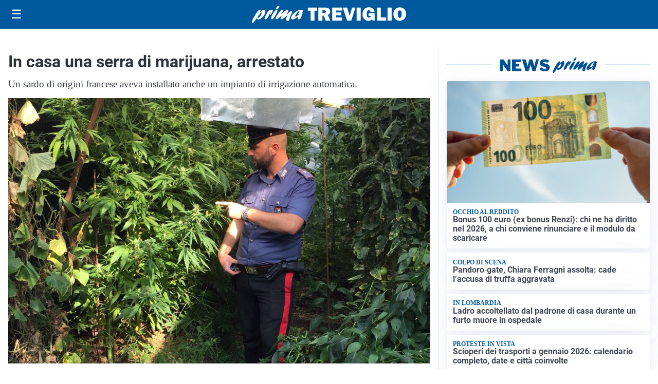

--- FILE ---
content_type: image/svg+xml
request_url: https://primatreviglio.it/media/2025/09/logo-blu.svg
body_size: 1951
content:
<svg id="Livello_1" data-name="Livello 1" xmlns="http://www.w3.org/2000/svg" xmlns:xlink="http://www.w3.org/1999/xlink" viewBox="0 0 271.21 31.09"><defs><style>.cls-1{fill:none;}.cls-2{clip-path:url(#clip-path);}.cls-3{fill:#005095;}</style><clipPath id="clip-path" transform="translate(0 0)"><rect class="cls-1" width="271.21" height="31.09"/></clipPath></defs><title>PRIMA TREVIGLIO</title><g class="cls-2"><path class="cls-3" d="M14.47,11.77C17.1,8.9,18.79,7.23,21,7.23c2.65,0,3.49,2.54,2.12,6.5-1.95,5.67-7.89,11.08-12.15,11.08-1.67,0-2.44-.69-2.74-2.37C5.09,27.28,3.27,30,2.23,30.73a1.68,1.68,0,0,1-1,.36c-1.33,0-1.58-1.38-.76-3.78C2.37,21.79,10.3,7.59,14,7.59c1,0,1.43.62,1,1.71-.17.51-1.29,2.94-1.52,3.52ZM11,21.79c1.91,0,4.53-2.94,5.71-6.35.57-1.67.83-3.24.52-3.24-.49,0-5,4.58-7.56,8.18,0,.9.49,1.41,1.33,1.41" transform="translate(0 0)"/><path class="cls-3" d="M26.27,13.76c2.1-3.37,3.95-6.42,6.25-6.42.81,0,1.15.5,1,1.52a4.26,4.26,0,0,0,.59-.51c.94-.8,1.33-1,1.78-1,.94,0,1.1,1.05.43,3C35.19,13.58,32.85,17,31.77,17c-.42,0-.37-.65.17-2.21s.67-2.87.5-2.87-1.16,1.74-2.26,4.54c-.34.87-.66,1.71-1.07,2.58l-.16.36c-1.32,2.94-1.41,3.09-2.62,4a5.62,5.62,0,0,1-2.92,1.2c-1.39,0-1.65-1-.85-3.31a40.16,40.16,0,0,1,3.44-7Z" transform="translate(0 0)"/><path class="cls-3" d="M34.19,20.23c1.36-4,5-9.77,7.53-12a2.47,2.47,0,0,1,1.66-.69c1.33,0,1.74,1.34,1,3.41a52.07,52.07,0,0,1-6.32,11.55c-.88,1.24-1.69,2.07-2.91,2.07-.4,0-2.36-.43-1-4.39M42.46,4.79a11.08,11.08,0,0,1,3-4.17A2.27,2.27,0,0,1,47.08,0c1.15,0,1.44.58,1,1.93C47.22,4.36,45,6.79,43.35,6.79c-1,0-1.34-.69-.89-2" transform="translate(0 0)"/><path class="cls-3" d="M55.52,23c-1.7,1.27-2.38,1.63-3.25,1.63-1.4,0-2-1.19-1.48-2.79a16.35,16.35,0,0,1,2.47-4.14c.41-.58.52-.69.81-1.13-2,1.53-2.73,2.14-4.63,3.82-3.44,3-5,4.1-6.08,4.1-1.47,0-1.94-1.27-1.21-3.38.47-1.38,1.55-3.19,3.83-6.35,3.1-4.36,5.12-7.09,7.39-7.09,1.25,0,1.89.69,1.56,1.64a17.27,17.27,0,0,1-2.38,4.07c-.86,1.19-1,1.48-1.58,2.36,1-.77,1.2-1,3-2.51,4-3.52,6.65-5.74,8.46-5.74,1.22,0,1.79,1.38,1.25,2.94a22.54,22.54,0,0,1-2.35,3.89c-.65,1-.77,1.13-1.15,1.74,1-.69,2.47-1.7,4.93-3.7s3.26-2.47,4.13-2.47c1.4,0,1.8,1,1.14,3-.37,1.05-2.39,4.9-3.46,8a17.2,17.2,0,0,0-.81,3.67,5.94,5.94,0,0,1-.25,1.53c-.29.83-1.85,1.52-3.07,1.52a2.42,2.42,0,0,1-2.17-1.3c-.65-1.13-.6-2.29.3-4.91.39-1.12.51-1.38,1.52-3.81l-.53.43Z" transform="translate(0 0)"/><path class="cls-3" d="M71.9,24.92c-2.58,0-3.75-2-2.82-4.65,1.76-5.13,10.71-12.9,16.6-12.9,2.86,0,4.52,1.38,3.87,3.27a6,6,0,0,1-1.47,2.22c1.19,0,1.32.14,1,1.16-.2.58-1.34,3.38-1.56,4a12.05,12.05,0,0,0-1,4.61c-1.85,1.42-3.25,2-4.54,2-2.72,0-1.35-3.78-.75-5.41-4.51,3.77-7.55,5.63-9.37,5.63m11.85-9.7a11.34,11.34,0,0,1-2.36.47c-.42,0-.58-.15-.5-.36a2,2,0,0,1,.5-.66,8.07,8.07,0,0,0,1.88-2.83c.36-1,.22-2,0-2-.69,0-5.86,4.46-6.95,7.62-.45,1.31-.21,2.25.59,2.25s3.07-1.52,6.29-4Z" transform="translate(0 0)"/><polygon class="cls-3" points="109.98 9.1 109.98 26.96 103.14 26.96 103.14 9.1 98.28 9.1 98.28 3.47 114.84 3.47 114.84 9.1 109.98 9.1"/><path class="cls-3" d="M137.8,27h-8l-3.43-9H124.1v9h-7.21V3.47h12.27a9.53,9.53,0,0,1,6.31,1.9,6.29,6.29,0,0,1,2.24,5,7.54,7.54,0,0,1-.82,3.59,6.91,6.91,0,0,1-3.34,2.74ZM124.1,13h3.08a3.86,3.86,0,0,0,2.19-.56,1.9,1.9,0,0,0,.82-1.67c0-1.51-.92-2.26-2.77-2.26H124.1Z" transform="translate(0 0)"/><polygon class="cls-3" points="158.88 21.35 158.88 26.96 141.21 26.96 141.21 3.47 158.88 3.47 158.88 8.89 148.28 8.89 148.28 12.3 156.85 12.3 156.85 17.51 148.28 17.51 148.28 21.35 158.88 21.35"/><path class="cls-3" d="M182.06,3.47,174.77,27h-7.34L159.8,3.47h7.6l3.72,12.8c.25.76.48,1.51.67,2.24l4.34-15Z" transform="translate(0 0)"/><rect class="cls-3" x="184.22" y="3.47" width="7.21" height="23.49"/><path class="cls-3" d="M215.82,13.8V27h-3.53a14.09,14.09,0,0,0-.95-2.46,7.67,7.67,0,0,1-6.47,2.82,9.7,9.7,0,0,1-7.46-3.17,12.2,12.2,0,0,1-2.93-8.6,13.82,13.82,0,0,1,2.83-8.85q2.83-3.59,8.42-3.59a10.21,10.21,0,0,1,6.77,2.14,10.05,10.05,0,0,1,3.32,6.05l-7,.69q-.51-3.66-3.22-3.66-3.54,0-3.54,6.74,0,4.08,1.14,5.38a3.53,3.53,0,0,0,2.75,1.3,3.36,3.36,0,0,0,2.23-.79,2.8,2.8,0,0,0,.94-2.17h-3.89v-5Z" transform="translate(0 0)"/><polygon class="cls-3" points="236.09 21.2 236.09 26.96 219.62 26.96 219.62 3.47 226.83 3.47 226.83 21.2 236.09 21.2"/><rect class="cls-3" x="238.6" y="3.47" width="7.21" height="23.49"/><path class="cls-3" d="M260.06,27.32A10.63,10.63,0,0,1,252,24a12.26,12.26,0,0,1-3.12-8.8,12.78,12.78,0,0,1,3-8.7,10.43,10.43,0,0,1,8.29-3.43,10.54,10.54,0,0,1,8,3.24A12,12,0,0,1,271.21,15a12.68,12.68,0,0,1-3.12,9,10.41,10.41,0,0,1-8,3.37M260,22a2.73,2.73,0,0,0,2.63-1.59c.53-1.06.8-3,.8-5.83q0-6.12-3.29-6.12-3.54,0-3.54,7,0,6.56,3.4,6.56" transform="translate(0 0)"/></g></svg>